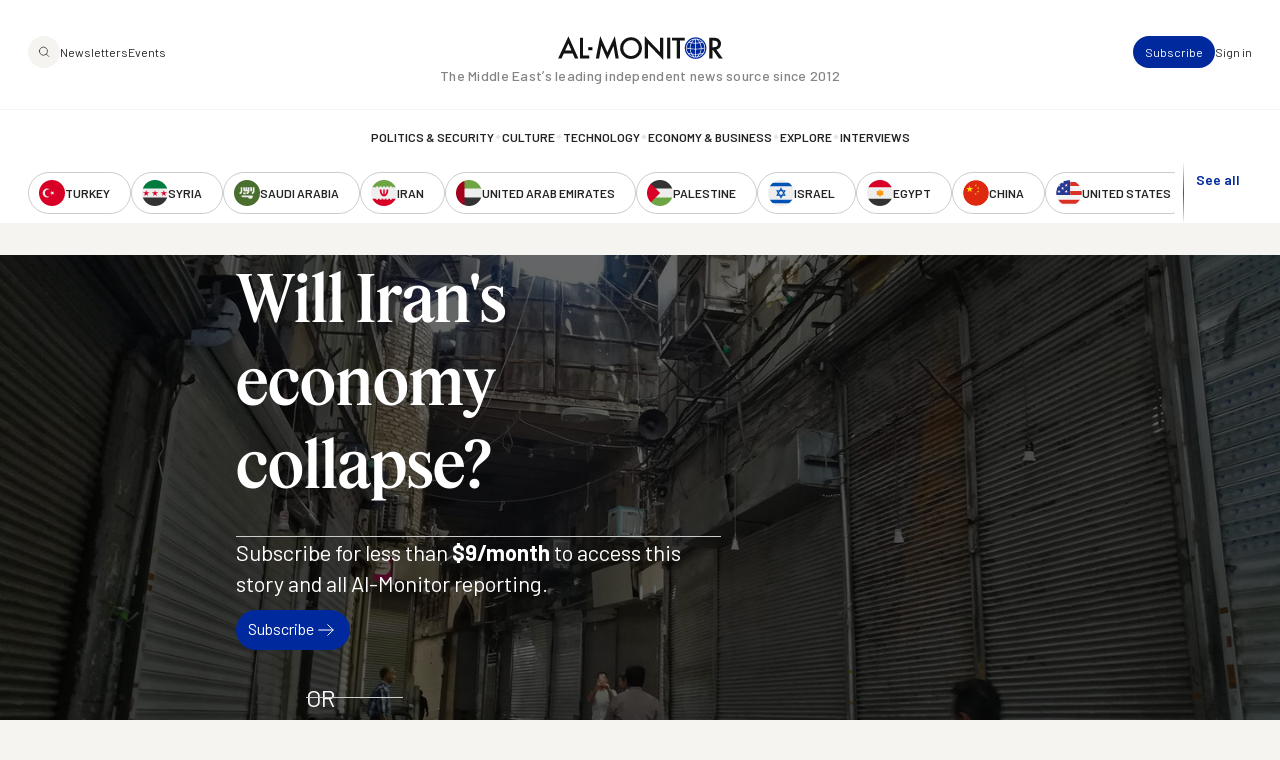

--- FILE ---
content_type: image/svg+xml
request_url: https://www.al-monitor.com/themes/custom/alm/images/icons/magnifiying-glass-white.svg
body_size: -177
content:
<?xml version="1.0" encoding="UTF-8"?>
<svg id="Layer_1" data-name="Layer 1" xmlns="http://www.w3.org/2000/svg" version="1.1" viewBox="0 0 33 33">
  <defs>
    <style>
      .cls-1 {
        fill: none;
        stroke: #fff;
        stroke-linecap: round;
        stroke-linejoin: round;
        stroke-width: 1.5px;
      }
    </style>
  </defs>
  <path class="cls-1" d="M26.3,25.8l-5-5M7,14.8c0-4.6,3.7-8.3,8.3-8.3s8.3,3.7,8.3,8.3-3.7,8.3-8.3,8.3-8.3-3.7-8.3-8.3Z"/>
</svg>